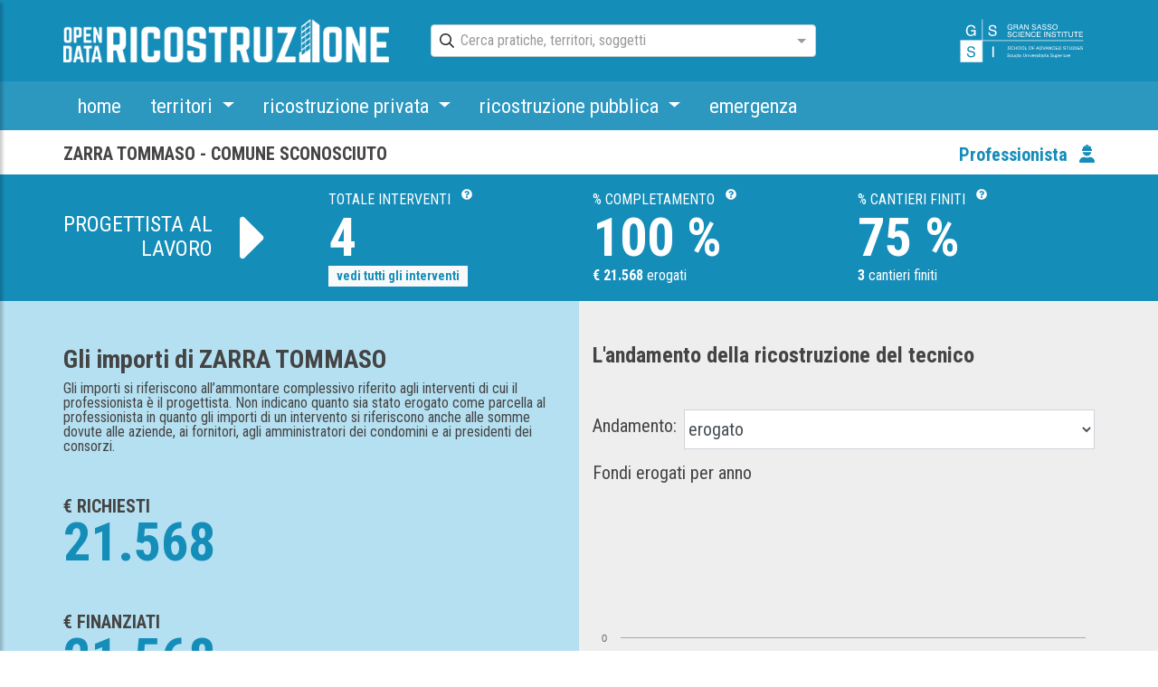

--- FILE ---
content_type: image/svg+xml
request_url: https://opendataricostruzione.gssi.it/assets/img/gssi-orizzontale-w.svg
body_size: 6133
content:
<?xml version="1.0" encoding="utf-8"?>
<!-- Generator: Adobe Illustrator 24.0.3, SVG Export Plug-In . SVG Version: 6.00 Build 0)  -->
<svg version="1.1" id="Livello_1" xmlns="http://www.w3.org/2000/svg" xmlns:xlink="http://www.w3.org/1999/xlink" x="0px" y="0px"
	 viewBox="0 0 841.9 306" style="enable-background:new 0 0 841.9 306;" xml:space="preserve">
<style type="text/css">
	.st0{fill:#FFFFFF;}
	.st1{fill:none;stroke:#FFFFFF;stroke-width:4;stroke-miterlimit:10;}
</style>
<g>
	<path class="st0" d="M110.9,54.2c6.7,3.6,10.8,9.8,12.3,18.8H114c-1.1-5-3.4-8.6-6.8-10.9c-3.4-2.3-7.8-3.4-13-3.4
		c-6.2,0-11.4,2.4-15.7,7.1c-4.2,4.7-6.4,11.8-6.4,21.2c0,8.1,1.7,14.7,5.2,19.8c3.5,5.1,9.2,7.7,17.1,7.7c6,0,11.1-1.8,15-5.4
		s6-9.4,6.1-17.4H94.3V84h30v36.6h-6l-2.2-8.8c-3.1,3.4-5.8,5.8-8.2,7.2c-4,2.3-9.1,3.4-15.2,3.4c-8,0-14.8-2.6-20.6-7.9
		c-6.3-6.6-9.4-15.6-9.4-27.1c0-11.4,3.1-20.6,9.2-27.3c5.8-6.5,13.3-9.7,22.6-9.7C100.8,50.5,106.3,51.7,110.9,54.2z"/>
</g>
<g>
	<path class="st0" d="M214.9,98.6c0.2,3.9,1.1,7,2.6,9.4c3,4.5,8.2,6.8,15.6,6.8c3.3,0,6.4-0.5,9.1-1.5c5.3-1.9,8-5.4,8-10.3
		c0-3.7-1.1-6.4-3.4-8c-2.3-1.6-5.9-2.9-10.7-4l-9-2.1c-5.9-1.4-10-2.9-12.4-4.5c-4.2-2.9-6.3-7.1-6.3-12.8c0-6.1,2.1-11.2,6.2-15.1
		c4.1-3.9,10-5.9,17.6-5.9c7,0,12.9,1.7,17.8,5.2c4.9,3.5,7.3,9,7.3,16.6h-8.7c-0.4-3.7-1.4-6.5-2.9-8.4c-2.7-3.6-7.3-5.4-13.8-5.4
		c-5.2,0-9,1.1-11.3,3.4s-3.4,5-3.4,8c0,3.4,1.4,5.8,4.1,7.4c1.8,1,5.8,2.2,12,3.7l9.3,2.2c4.5,1.1,7.9,2.5,10.4,4.3
		c4.2,3.2,6.3,7.8,6.3,13.9c0,7.6-2.7,13-8.1,16.2c-5.4,3.3-11.6,4.9-18.7,4.9c-8.3,0-14.8-2.2-19.5-6.5s-7-10.2-6.9-17.5H214.9
		L214.9,98.6z"/>
</g>
<path class="st0" d="M26.5,150.5V291H167V150.5H26.5z M113.6,255.2c-5.4,3.3-11.6,4.9-18.7,4.9c-8.3,0-14.8-2.2-19.5-6.5
	c-4.7-4.3-7-10.2-6.9-17.5h8.8c0.2,3.9,1.1,7,2.6,9.4c3,4.5,8.2,6.8,15.6,6.8c3.3,0,6.4-0.5,9.1-1.5c5.3-1.9,8-5.4,8-10.3
	c0-3.7-1.1-6.4-3.4-8c-2.3-1.6-5.9-2.9-10.7-4l-9-2.1c-5.9-1.4-10-2.9-12.4-4.5c-4.2-2.9-6.3-7.1-6.3-12.8c0-6.1,2.1-11.2,6.2-15.1
	c4.1-3.9,10-5.9,17.6-5.9c7,0,12.9,1.7,17.8,5.2c4.9,3.5,7.3,9,7.3,16.6H111c-0.4-3.7-1.4-6.5-2.9-8.4c-2.7-3.6-7.3-5.4-13.8-5.4
	c-5.2,0-9,1.1-11.3,3.4s-3.4,5-3.4,8c0,3.4,1.4,5.8,4.1,7.4c1.8,1,5.8,2.2,12,3.7l9.3,2.2c4.5,1.1,7.9,2.5,10.4,4.3
	c4.2,3.2,6.3,7.8,6.3,13.9C121.7,246.6,119,252,113.6,255.2z"/>
<g>
	<path class="st0" d="M231.8,189.8h9.4v68.4h-9.4V189.8z"/>
</g>
<g>
	<path class="st0" d="M353.1,47.2c3.4,1.8,5.5,5,6.3,9.6h-4.7c-0.6-2.5-1.7-4.4-3.5-5.6c-1.8-1.2-4-1.7-6.6-1.7
		c-3.2,0-5.8,1.2-8,3.6s-3.2,6-3.2,10.8c0,4.1,0.9,7.5,2.7,10.1c1.8,2.6,4.7,3.9,8.7,3.9c3.1,0,5.6-0.9,7.7-2.7
		c2-1.8,3.1-4.8,3.1-8.9h-10.9v-3.9H360V81h-3l-1.1-4.5c-1.6,1.8-3,3-4.2,3.7c-2,1.2-4.6,1.8-7.8,1.8c-4.1,0-7.6-1.3-10.5-4
		c-3.2-3.4-4.8-8-4.8-13.8s1.6-10.5,4.7-13.9c3-3.3,6.8-4.9,11.5-4.9C348,45.3,350.8,45.9,353.1,47.2z"/>
	<path class="st0" d="M368.9,46.2h15.8c2.6,0,4.8,0.4,6.5,1.2c3.2,1.5,4.8,4.2,4.8,8.2c0,2.1-0.4,3.8-1.3,5.1s-2.1,2.4-3.6,3.2
		c1.4,0.6,2.4,1.3,3.1,2.2c0.7,0.9,1.1,2.4,1.1,4.4l0.2,4.7c0,1.3,0.2,2.3,0.3,3c0.3,1.1,0.8,1.8,1.5,2.1V81h-5.8
		c-0.2-0.3-0.3-0.7-0.4-1.2s-0.2-1.4-0.2-2.8l-0.3-5.8c-0.1-2.3-0.9-3.8-2.5-4.6c-0.9-0.4-2.2-0.6-4.1-0.6h-10.4v15h-4.7V46.2
		L368.9,46.2z M384.2,62.1c2.2,0,3.9-0.4,5.1-1.3c1.3-0.9,1.9-2.5,1.9-4.8c0-2.5-0.9-4.2-2.6-5.1c-0.9-0.5-2.2-0.7-3.8-0.7h-11.2
		v11.9H384.2z"/>
	<path class="st0" d="M414.1,46.2h5.3L432.1,81h-5.2l-3.6-10.4h-13.7L405.8,81H401L414.1,46.2z M421.9,66.7l-5.4-15.4L411,66.7
		H421.9z"/>
	<path class="st0" d="M436.9,46.2h5.6l17.4,28.1V46.2h4.5V81h-5.3l-17.6-28.1V81H437V46.2H436.9z"/>
	<path class="st0" d="M489.7,69.8c0.1,2,0.6,3.6,1.3,4.8c1.5,2.3,4.2,3.5,8,3.5c1.7,0,3.3-0.3,4.7-0.8c2.7-1,4.1-2.7,4.1-5.3
		c0-1.9-0.6-3.2-1.7-4.1c-1.2-0.8-3-1.5-5.5-2.1l-4.6-1.1c-3-0.7-5.1-1.5-6.3-2.3c-2.1-1.5-3.2-3.6-3.2-6.5c0-3.1,1.1-5.7,3.2-7.7
		s5.1-3,9-3c3.6,0,6.6,0.9,9.1,2.6c2.5,1.8,3.7,4.6,3.7,8.5h-4.4c-0.2-1.9-0.7-3.3-1.5-4.3c-1.4-1.8-3.7-2.7-7-2.7
		c-2.7,0-4.6,0.6-5.8,1.8s-1.8,2.5-1.8,4.1c0,1.7,0.7,3,2.1,3.7c0.9,0.5,2.9,1.1,6.1,1.9l4.7,1.1c2.3,0.5,4,1.3,5.3,2.2
		c2.1,1.6,3.2,4,3.2,7.1c0,3.9-1.4,6.6-4.1,8.3c-2.7,1.7-5.9,2.5-9.5,2.5c-4.2,0-7.5-1.1-9.9-3.3c-2.4-2.2-3.6-5.2-3.5-8.9
		L489.7,69.8L489.7,69.8z"/>
	<path class="st0" d="M529.8,46.2h5.3L547.8,81h-5.2L539,70.6h-13.7L521.5,81h-4.8L529.8,46.2z M537.6,66.7l-5.4-15.4l-5.6,15.4
		H537.6z"/>
	<path class="st0" d="M555.7,69.8c0.1,2,0.6,3.6,1.3,4.8c1.5,2.3,4.2,3.5,8,3.5c1.7,0,3.3-0.3,4.7-0.8c2.7-1,4.1-2.7,4.1-5.3
		c0-1.9-0.6-3.2-1.7-4.1c-1.2-0.8-3-1.5-5.5-2.1l-4.6-1.1c-3-0.7-5.1-1.5-6.3-2.3c-2.1-1.5-3.2-3.6-3.2-6.5c0-3.1,1.1-5.7,3.2-7.7
		s5.1-3,9-3c3.6,0,6.6,0.9,9.1,2.6c2.5,1.8,3.7,4.6,3.7,8.5h-4.4c-0.2-1.9-0.7-3.3-1.5-4.3c-1.4-1.8-3.7-2.7-7-2.7
		c-2.7,0-4.6,0.6-5.8,1.8s-1.8,2.5-1.8,4.1c0,1.7,0.7,3,2.1,3.7c0.9,0.5,2.9,1.1,6.1,1.9l4.7,1.1c2.3,0.5,4,1.3,5.3,2.2
		c2.1,1.6,3.2,4,3.2,7.1c0,3.9-1.4,6.6-4.1,8.3c-2.7,1.7-5.9,2.5-9.5,2.5c-4.2,0-7.5-1.1-9.9-3.3c-2.4-2.2-3.6-5.2-3.5-8.9
		L555.7,69.8L555.7,69.8z"/>
	<path class="st0" d="M588.7,69.8c0.1,2,0.6,3.6,1.3,4.8c1.5,2.3,4.2,3.5,8,3.5c1.7,0,3.3-0.3,4.7-0.8c2.7-1,4.1-2.7,4.1-5.3
		c0-1.9-0.6-3.2-1.7-4.1c-1.2-0.8-3-1.5-5.5-2.1l-4.6-1.1c-3-0.7-5.1-1.5-6.3-2.3c-2.1-1.5-3.2-3.6-3.2-6.5c0-3.1,1.1-5.7,3.2-7.7
		s5.1-3,9-3c3.6,0,6.6,0.9,9.1,2.6c2.5,1.8,3.7,4.6,3.7,8.5h-4.4c-0.2-1.9-0.7-3.3-1.5-4.3c-1.4-1.8-3.7-2.7-7-2.7
		c-2.7,0-4.6,0.6-5.8,1.8s-1.8,2.5-1.8,4.1c0,1.7,0.7,3,2.1,3.7c0.9,0.5,2.9,1.1,6.1,1.9l4.7,1.1c2.3,0.5,4,1.3,5.3,2.2
		c2.1,1.6,3.2,4,3.2,7.1c0,3.9-1.4,6.6-4.1,8.3c-2.7,1.7-5.9,2.5-9.5,2.5c-4.2,0-7.5-1.1-9.9-3.3c-2.4-2.2-3.6-5.2-3.5-8.9
		L588.7,69.8L588.7,69.8z"/>
	<path class="st0" d="M647.3,51.1c2.3,3.1,3.5,7,3.5,11.8c0,5.2-1.3,9.5-4,13c-3.1,4-7.5,6.1-13.3,6.1c-5.4,0-9.6-1.8-12.6-5.3
		c-2.7-3.4-4.1-7.7-4.1-12.9c0-4.7,1.2-8.7,3.5-12.1c3-4.3,7.4-6.5,13.3-6.5C639.7,45.2,644.3,47.2,647.3,51.1z M643.1,73.3
		c1.9-3,2.8-6.4,2.8-10.3c0-4.1-1.1-7.4-3.2-9.9c-2.1-2.5-5.1-3.8-8.8-3.8c-3.6,0-6.5,1.2-8.8,3.7s-3.4,6.1-3.4,11
		c0,3.9,1,7.1,2.9,9.8c2,2.7,5.1,4,9.5,4C638.2,77.8,641.2,76.3,643.1,73.3z"/>
	<path class="st0" d="M333,117.7c0.1,2,0.6,3.6,1.3,4.8c1.5,2.3,4.2,3.5,8,3.5c1.7,0,3.3-0.3,4.7-0.8c2.7-1,4.1-2.7,4.1-5.3
		c0-1.9-0.6-3.2-1.7-4.1c-1.2-0.8-3-1.5-5.5-2.1l-4.6-1.1c-3-0.7-5.1-1.5-6.3-2.3c-2.1-1.5-3.2-3.6-3.2-6.5c0-3.1,1.1-5.7,3.2-7.7
		s5.1-3,9-3c3.6,0,6.6,0.9,9.1,2.6s3.7,4.6,3.7,8.5h-4.4c-0.2-1.9-0.7-3.3-1.5-4.3c-1.4-1.8-3.7-2.7-7-2.7c-2.7,0-4.6,0.6-5.8,1.8
		c-1.2,1.2-1.8,2.5-1.8,4.1c0,1.7,0.7,3,2.1,3.7c0.9,0.5,2.9,1.1,6.1,1.9l4.7,1.1c2.3,0.5,4,1.3,5.3,2.2c2.1,1.6,3.2,4,3.2,7.1
		c0,3.9-1.4,6.6-4.1,8.3s-5.9,2.5-9.5,2.5c-4.2,0-7.5-1.1-9.9-3.3c-2.4-2.2-3.6-5.2-3.5-8.9L333,117.7L333,117.7z"/>
	<path class="st0" d="M387.6,96.6c2.4,2.3,3.7,5,4,7.9H387c-0.5-2.2-1.5-4-3.1-5.3c-1.5-1.3-3.7-2-6.4-2c-3.4,0-6.1,1.2-8.2,3.6
		s-3.1,6.1-3.1,11.1c0,4.1,0.9,7.4,2.8,9.9s4.7,3.8,8.4,3.8c3.4,0,6-1.3,7.8-4c0.9-1.4,1.7-3.3,2.1-5.5h4.6c-0.4,3.7-1.8,6.7-4,9.2
		c-2.7,3-6.4,4.5-11.1,4.5c-4,0-7.4-1.2-10.1-3.7c-3.6-3.2-5.4-8.2-5.4-15c0-5.1,1.3-9.4,4-12.6c2.9-3.6,6.9-5.4,12-5.4
		C381.8,93.2,385.1,94.3,387.6,96.6z"/>
	<path class="st0" d="M399.6,94.1h4.8v34.8h-4.8V94.1z"/>
	<path class="st0" d="M413.1,94.1h25.3v4.3h-20.7V109h19.1v4h-19.1v11.8h21v4.2h-25.6L413.1,94.1L413.1,94.1z"/>
	<path class="st0" d="M445.6,94.1h5.6l17.4,28.1V94.1h4.5v34.8h-5.3l-17.6-28.1v28.1h-4.5V94.1H445.6z"/>
	<path class="st0" d="M505.9,96.6c2.4,2.3,3.7,5,4,7.9h-4.6c-0.5-2.2-1.5-4-3.1-5.3c-1.5-1.3-3.7-2-6.4-2c-3.4,0-6.1,1.2-8.2,3.6
		s-3.1,6.1-3.1,11.1c0,4.1,0.9,7.4,2.8,9.9s4.7,3.8,8.4,3.8c3.4,0,6-1.3,7.8-4c0.9-1.4,1.7-3.3,2.1-5.5h4.6c-0.4,3.7-1.8,6.7-4,9.2
		c-2.7,3-6.4,4.5-11.1,4.5c-4,0-7.4-1.2-10.1-3.7c-3.6-3.2-5.4-8.2-5.4-15c0-5.1,1.3-9.4,4-12.6c2.9-3.6,6.9-5.4,12-5.4
		C500.1,93.2,503.5,94.3,505.9,96.6z"/>
	<path class="st0" d="M517.4,94.1h25.3v4.3H522V109h19.1v4H522v11.8h21v4.2h-25.6V94.1L517.4,94.1z"/>
	<path class="st0" d="M565.1,94.1h4.8v34.8h-4.8V94.1z"/>
	<path class="st0" d="M578.1,94.1h5.6l17.4,28.1V94.1h4.5v34.8h-5.3l-17.6-28.1v28.1h-4.5V94.1H578.1z"/>
	<path class="st0" d="M616.8,117.7c0.1,2,0.6,3.6,1.3,4.8c1.5,2.3,4.2,3.5,8,3.5c1.7,0,3.3-0.3,4.7-0.8c2.7-1,4.1-2.7,4.1-5.3
		c0-1.9-0.6-3.2-1.7-4.1c-1.2-0.8-3-1.5-5.5-2.1l-4.6-1.1c-3-0.7-5.1-1.5-6.3-2.3c-2.1-1.5-3.2-3.6-3.2-6.5c0-3.1,1.1-5.7,3.2-7.7
		s5.1-3,9-3c3.6,0,6.6,0.9,9.1,2.6c2.5,1.8,3.7,4.6,3.7,8.5H634c-0.2-1.9-0.7-3.3-1.5-4.3c-1.4-1.8-3.7-2.7-7-2.7
		c-2.7,0-4.6,0.6-5.8,1.8s-1.8,2.5-1.8,4.1c0,1.7,0.7,3,2.1,3.7c0.9,0.5,2.9,1.1,6.1,1.9l4.7,1.1c2.3,0.5,4,1.3,5.3,2.2
		c2.1,1.6,3.2,4,3.2,7.1c0,3.9-1.4,6.6-4.1,8.3c-2.7,1.7-5.9,2.5-9.5,2.5c-4.2,0-7.5-1.1-9.9-3.3c-2.4-2.2-3.6-5.2-3.5-8.9
		L616.8,117.7L616.8,117.7z"/>
	<path class="st0" d="M672,94.1v4.2h-11.7V129h-4.8V98.3h-11.7v-4.2C643.8,94.1,672,94.1,672,94.1z"/>
	<path class="st0" d="M678,94.1h4.8v34.8H678V94.1z"/>
	<path class="st0" d="M716.3,94.1v4.2h-11.7V129h-4.8V98.3h-11.7v-4.2C688.1,94.1,716.3,94.1,716.3,94.1z"/>
	<path class="st0" d="M726.4,94.1v21.5c0,2.5,0.5,4.6,1.4,6.3c1.4,2.5,3.8,3.8,7.2,3.8c4,0,6.8-1.4,8.2-4.1c0.8-1.5,1.2-3.5,1.2-6
		V94.1h4.8v19.6c0,4.3-0.6,7.6-1.7,9.9c-2.1,4.2-6.1,6.3-12,6.3s-9.9-2.1-12-6.3c-1.2-2.3-1.7-5.6-1.7-9.9V94.1H726.4z"/>
	<path class="st0" d="M782.2,94.1v4.2h-11.7V129h-4.8V98.3H754v-4.2C754,94.1,782.2,94.1,782.2,94.1z"/>
	<path class="st0" d="M787.6,94.1h25.3v4.3h-20.7V109h19.1v4h-19.1v11.8h21v4.2h-25.6V94.1z"/>
</g>
<g>
	<path class="st0" d="M332.4,203.9c0.1,1.2,0.3,2.2,0.8,2.9c0.9,1.4,2.5,2.1,4.9,2.1c1,0,2-0.2,2.8-0.5c1.7-0.6,2.5-1.7,2.5-3.2
		c0-1.2-0.4-2-1.1-2.5s-1.8-0.9-3.3-1.3l-2.8-0.7c-1.8-0.4-3.1-0.9-3.9-1.4c-1.3-0.9-2-2.2-2-4c0-1.9,0.6-3.5,1.9-4.7
		s3.1-1.8,5.5-1.8c2.2,0,4,0.5,5.5,1.6s2.3,2.8,2.3,5.2h-2.7c-0.1-1.1-0.4-2-0.9-2.6c-0.8-1.1-2.3-1.7-4.3-1.7
		c-1.6,0-2.8,0.4-3.5,1.1c-0.7,0.7-1.1,1.5-1.1,2.5s0.4,1.8,1.3,2.3c0.6,0.3,1.8,0.7,3.7,1.2l2.9,0.7c1.4,0.3,2.5,0.8,3.2,1.3
		c1.3,1,2,2.4,2,4.3c0,2.4-0.8,4-2.5,5.1c-1.7,1-3.6,1.5-5.8,1.5c-2.6,0-4.6-0.7-6.1-2s-2.2-3.2-2.1-5.5L332.4,203.9L332.4,203.9z"
		/>
	<path class="st0" d="M365.6,191c1.5,1.4,2.3,3,2.4,4.8h-2.8c-0.3-1.4-0.9-2.5-1.9-3.3c-0.9-0.8-2.2-1.2-3.9-1.2
		c-2.1,0-3.7,0.7-5,2.2s-1.9,3.7-1.9,6.8c0,2.5,0.6,4.5,1.7,6.1s2.8,2.3,5.1,2.3c2.1,0,3.7-0.8,4.8-2.4c0.6-0.9,1-2,1.3-3.4h2.8
		c-0.2,2.2-1.1,4.1-2.5,5.6c-1.7,1.8-3.9,2.7-6.8,2.7c-2.4,0-4.5-0.7-6.2-2.2c-2.2-2-3.3-5-3.3-9.2c0-3.1,0.8-5.7,2.5-7.7
		c1.8-2.2,4.2-3.3,7.3-3.3C362.1,188.9,364.1,189.6,365.6,191z"/>
	<path class="st0" d="M372.4,189.5h2.9v8.8h10.9v-8.8h2.9v21.3h-2.9v-9.9h-10.9v9.9h-2.9V189.5z"/>
	<path class="st0" d="M411.5,192.5c1.4,1.9,2.1,4.3,2.1,7.2c0,3.2-0.8,5.8-2.4,7.9c-1.9,2.5-4.6,3.7-8.1,3.7c-3.3,0-5.8-1.1-7.7-3.2
		c-1.7-2.1-2.5-4.7-2.5-7.9c0-2.9,0.7-5.3,2.1-7.4c1.8-2.6,4.5-3.9,8.1-3.9C406.9,188.9,409.7,190.1,411.5,192.5z M409,206.1
		c1.1-1.8,1.7-3.9,1.7-6.3c0-2.5-0.7-4.5-2-6s-3.1-2.3-5.4-2.3c-2.2,0-4,0.8-5.4,2.3s-2.1,3.7-2.1,6.7c0,2.4,0.6,4.3,1.8,6
		s3.1,2.4,5.8,2.4C406,208.8,407.8,207.9,409,206.1z"/>
	<path class="st0" d="M434.9,192.5c1.4,1.9,2.1,4.3,2.1,7.2c0,3.2-0.8,5.8-2.4,7.9c-1.9,2.5-4.6,3.7-8.1,3.7c-3.3,0-5.8-1.1-7.7-3.2
		c-1.7-2.1-2.5-4.7-2.5-7.9c0-2.9,0.7-5.3,2.1-7.4c1.8-2.6,4.5-3.9,8.1-3.9C430.3,188.9,433.1,190.1,434.9,192.5z M432.3,206.1
		c1.1-1.8,1.7-3.9,1.7-6.3c0-2.5-0.7-4.5-2-6s-3.1-2.3-5.4-2.3c-2.2,0-4,0.8-5.4,2.3s-2.1,3.7-2.1,6.7c0,2.4,0.6,4.3,1.8,6
		s3.1,2.4,5.8,2.4C429.4,208.8,431.2,207.9,432.3,206.1z"/>
	<path class="st0" d="M440.7,189.5h2.9v18.7h10.7v2.5h-13.6V189.5z"/>
	<path class="st0" d="M482.5,192.5c1.4,1.9,2.1,4.3,2.1,7.2c0,3.2-0.8,5.8-2.4,7.9c-1.9,2.5-4.6,3.7-8.1,3.7c-3.3,0-5.8-1.1-7.7-3.2
		c-1.7-2.1-2.5-4.7-2.5-7.9c0-2.9,0.7-5.3,2.1-7.4c1.8-2.6,4.5-3.9,8.1-3.9C477.9,188.9,480.7,190.1,482.5,192.5z M479.9,206.1
		c1.1-1.8,1.7-3.9,1.7-6.3c0-2.5-0.7-4.5-2-6s-3.1-2.3-5.4-2.3c-2.2,0-4,0.8-5.4,2.3s-2.1,3.7-2.1,6.7c0,2.4,0.6,4.3,1.8,6
		s3.1,2.4,5.8,2.4C477,208.8,478.8,207.9,479.9,206.1z"/>
	<path class="st0" d="M488.6,189.5h14.8v2.6h-11.9v6.5h10.4v2.5h-10.4v9.7h-2.9V189.5z"/>
	<path class="st0" d="M519.8,189.5h3.3l7.7,21.3h-3.2l-2.2-6.4h-8.3l-2.3,6.4h-3L519.8,189.5z M524.6,202l-3.3-9.4l-3.4,9.4H524.6z"
		/>
	<path class="st0" d="M533.8,189.5h8.5c2.9,0,5.1,1,6.7,3.1c1.4,1.9,2.1,4.3,2.1,7.2c0,2.3-0.4,4.3-1.3,6.1c-1.5,3.2-4,4.8-7.6,4.8
		h-8.5L533.8,189.5L533.8,189.5z M541.8,208.3c1,0,1.7-0.1,2.3-0.3c1.1-0.4,2-1.1,2.7-2.2c0.6-0.9,1-2,1.2-3.3
		c0.1-0.8,0.2-1.5,0.2-2.2c0-2.6-0.5-4.7-1.5-6.1c-1-1.5-2.7-2.2-4.9-2.2h-5v16.3H541.8L541.8,208.3z"/>
	<path class="st0" d="M557.1,189.5l6.1,18.1l6-18.1h3.2l-7.8,21.3h-3.1l-7.7-21.3H557.1z"/>
	<path class="st0" d="M579.5,189.5h3.3l7.7,21.3h-3.2l-2.2-6.4h-8.3l-2.3,6.4h-3L579.5,189.5z M584.3,202l-3.3-9.4l-3.4,9.4H584.3z"
		/>
	<path class="st0" d="M593.4,189.5h3.4l10.6,17.2v-17.2h2.8v21.3H607l-10.8-17.2v17.2h-2.8V189.5z"/>
	<path class="st0" d="M630.1,191c1.5,1.4,2.3,3,2.4,4.8h-2.8c-0.3-1.4-0.9-2.5-1.9-3.3c-0.9-0.8-2.2-1.2-3.9-1.2
		c-2.1,0-3.7,0.7-5,2.2s-1.9,3.7-1.9,6.8c0,2.5,0.6,4.5,1.7,6.1s2.8,2.3,5.1,2.3c2.1,0,3.7-0.8,4.8-2.4c0.6-0.9,1-2,1.3-3.4h2.8
		c-0.2,2.2-1.1,4.1-2.5,5.6c-1.7,1.8-3.9,2.7-6.8,2.7c-2.4,0-4.5-0.7-6.2-2.2c-2.2-2-3.3-5-3.3-9.2c0-3.1,0.8-5.7,2.5-7.7
		c1.8-2.2,4.2-3.3,7.3-3.3C626.6,188.9,628.7,189.6,630.1,191z"/>
	<path class="st0" d="M637.1,189.5h15.4v2.6h-12.6v6.5h11.7v2.5h-11.7v7.2h12.8v2.5H637L637.1,189.5L637.1,189.5z"/>
	<path class="st0" d="M657,189.5h8.5c2.9,0,5.1,1,6.7,3.1c1.4,1.9,2.1,4.3,2.1,7.2c0,2.3-0.4,4.3-1.3,6.1c-1.5,3.2-4,4.8-7.6,4.8
		H657V189.5z M665,208.3c1,0,1.7-0.1,2.3-0.3c1.1-0.4,2-1.1,2.7-2.2c0.6-0.9,1-2,1.2-3.3c0.1-0.8,0.2-1.5,0.2-2.2
		c0-2.6-0.5-4.7-1.5-6.1c-1-1.5-2.7-2.2-4.9-2.2h-5v16.3H665L665,208.3z"/>
	<path class="st0" d="M689,203.9c0.1,1.2,0.3,2.2,0.8,2.9c0.9,1.4,2.5,2.1,4.9,2.1c1,0,2-0.2,2.8-0.5c1.7-0.6,2.5-1.7,2.5-3.2
		c0-1.2-0.4-2-1.1-2.5c-0.7-0.5-1.8-0.9-3.3-1.3l-2.8-0.7c-1.8-0.4-3.1-0.9-3.9-1.4c-1.3-0.9-2-2.2-2-4c0-1.9,0.6-3.5,1.9-4.7
		c1.3-1.2,3.1-1.8,5.5-1.8c2.2,0,4,0.5,5.5,1.6s2.3,2.8,2.3,5.2h-2.7c-0.1-1.1-0.4-2-0.9-2.6c-0.8-1.1-2.3-1.7-4.3-1.7
		c-1.6,0-2.8,0.4-3.5,1.1c-0.7,0.7-1.1,1.5-1.1,2.5s0.4,1.8,1.3,2.3c0.6,0.3,1.8,0.7,3.7,1.2l2.9,0.7c1.4,0.3,2.5,0.8,3.2,1.3
		c1.3,1,2,2.4,2,4.3c0,2.4-0.8,4-2.5,5.1s-3.6,1.5-5.8,1.5c-2.6,0-4.6-0.7-6.1-2s-2.2-3.2-2.1-5.5L689,203.9L689,203.9z"/>
	<path class="st0" d="M722.7,189.5v2.5h-7.2v18.7h-2.9V192h-7.2v-2.5H722.7z"/>
	<path class="st0" d="M728.7,189.5v13.1c0,1.5,0.3,2.8,0.9,3.9c0.9,1.5,2.3,2.3,4.4,2.3c2.5,0,4.1-0.8,5-2.5
		c0.5-0.9,0.7-2.1,0.7-3.7v-13.1h2.9v11.9c0,2.6-0.4,4.6-1.1,6c-1.3,2.6-3.7,3.9-7.4,3.9c-3.6,0-6-1.3-7.3-3.9
		c-0.7-1.4-1.1-3.4-1.1-6v-11.9H728.7z"/>
	<path class="st0" d="M747.5,189.5h8.5c2.9,0,5.1,1,6.7,3.1c1.4,1.9,2.1,4.3,2.1,7.2c0,2.3-0.4,4.3-1.3,6.1c-1.5,3.2-4,4.8-7.6,4.8
		h-8.5L747.5,189.5L747.5,189.5z M755.4,208.3c1,0,1.7-0.1,2.3-0.3c1.1-0.4,2-1.1,2.7-2.2c0.6-0.9,1-2,1.2-3.3
		c0.1-0.8,0.2-1.5,0.2-2.2c0-2.6-0.5-4.7-1.5-6.1c-1-1.5-2.7-2.2-4.9-2.2h-5v16.3H755.4L755.4,208.3z"/>
	<path class="st0" d="M769.7,189.5h2.9v21.3h-2.9V189.5z"/>
	<path class="st0" d="M777.8,189.5h15.4v2.6h-12.6v6.5h11.7v2.5h-11.7v7.2h12.8v2.5h-15.7L777.8,189.5L777.8,189.5z"/>
	<path class="st0" d="M799.5,203.9c0.1,1.2,0.3,2.2,0.8,2.9c0.9,1.4,2.5,2.1,4.9,2.1c1,0,2-0.2,2.8-0.5c1.7-0.6,2.5-1.7,2.5-3.2
		c0-1.2-0.4-2-1.1-2.5c-0.7-0.5-1.8-0.9-3.3-1.3l-2.8-0.7c-1.8-0.4-3.1-0.9-3.9-1.4c-1.3-0.9-2-2.2-2-4c0-1.9,0.6-3.5,1.9-4.7
		c1.3-1.2,3.1-1.8,5.5-1.8c2.2,0,4,0.5,5.5,1.6s2.3,2.8,2.3,5.2H810c-0.1-1.1-0.4-2-0.9-2.6c-0.8-1.1-2.3-1.7-4.3-1.7
		c-1.6,0-2.8,0.4-3.5,1.1c-0.7,0.7-1.1,1.5-1.1,2.5s0.4,1.8,1.3,2.3c0.6,0.3,1.8,0.7,3.7,1.2l2.9,0.7c1.4,0.3,2.5,0.8,3.2,1.3
		c1.3,1,2,2.4,2,4.3c0,2.4-0.8,4-2.5,5.1s-3.6,1.5-5.8,1.5c-2.6,0-4.6-0.7-6.1-2s-2.2-3.2-2.1-5.5L799.5,203.9L799.5,203.9z"/>
</g>
<g>
	<g>
		<path class="st0" d="M330.4,251.3c0.1,1.2,0.3,2.2,0.8,2.9c0.9,1.4,2.5,2.1,4.9,2.1c1,0,2-0.2,2.8-0.5c1.7-0.6,2.5-1.7,2.5-3.2
			c0-1.2-0.4-2-1.1-2.5s-1.8-0.9-3.3-1.3l-2.8-0.7c-1.8-0.4-3.1-0.9-3.9-1.4c-1.3-0.9-2-2.2-2-4c0-1.9,0.6-3.5,1.9-4.7
			s3.1-1.8,5.5-1.8c2.2,0,4,0.5,5.5,1.6s2.3,2.8,2.3,5.2h-2.7c-0.1-1.1-0.4-2-0.9-2.6c-0.8-1.1-2.3-1.7-4.3-1.7
			c-1.6,0-2.8,0.4-3.5,1.1c-0.7,0.7-1.1,1.5-1.1,2.5s0.4,1.8,1.3,2.3c0.6,0.3,1.8,0.7,3.7,1.2l2.9,0.7c1.4,0.3,2.5,0.8,3.2,1.3
			c1.3,1,2,2.4,2,4.3c0,2.4-0.8,4-2.5,5.1c-1.7,1-3.6,1.5-5.8,1.5c-2.6,0-4.6-0.7-6.1-2c-1.5-1.3-2.2-3.2-2.1-5.5L330.4,251.3
			L330.4,251.3z"/>
		<path class="st0" d="M358.4,243.5c1.1,0.9,1.8,2.3,2,4.4h-2.5c-0.2-1-0.5-1.8-1.1-2.4c-0.5-0.6-1.4-0.9-2.6-0.9
			c-1.7,0-2.8,0.8-3.6,2.4c-0.5,1.1-0.7,2.3-0.7,3.9c0,1.6,0.3,2.9,1,3.9s1.7,1.6,3.1,1.6c1.1,0,1.9-0.3,2.6-1s1.1-1.6,1.3-2.7h2.5
			c-0.3,2.1-1,3.6-2.2,4.5c-1.2,1-2.6,1.4-4.4,1.4c-2,0-3.6-0.7-4.9-2.2s-1.8-3.3-1.8-5.6c0-2.7,0.7-4.8,2-6.4
			c1.3-1.5,3-2.3,5.1-2.3C355.9,242.2,357.3,242.6,358.4,243.5z"/>
		<path class="st0" d="M365.8,242.7V253c0,0.8,0.1,1.4,0.4,1.9c0.5,0.9,1.3,1.4,2.5,1.4c1.8,0,3-0.8,3.6-2.4
			c0.3-0.9,0.5-2.1,0.5-3.6v-7.6h2.6v15.5h-2.5v-2.3c-0.3,0.6-0.7,1.1-1.2,1.5c-1,0.8-2.2,1.2-3.6,1.2c-2.2,0-3.6-0.7-4.4-2.2
			c-0.4-0.8-0.6-1.8-0.6-3.2v-10.5L365.8,242.7L365.8,242.7z"/>
		<path class="st0" d="M391.1,244.2c1.4,1.3,2.1,3.3,2.1,5.9c0,2.5-0.6,4.6-1.8,6.2c-1.2,1.6-3.1,2.4-5.6,2.4c-2.1,0-3.8-0.7-5-2.2
			s-1.9-3.4-1.9-5.8c0-2.6,0.7-4.7,2-6.2s3.1-2.3,5.3-2.3C388.1,242.2,389.7,242.9,391.1,244.2z M389.5,254.5c0.6-1.3,1-2.8,1-4.4
			c0-1.4-0.2-2.6-0.7-3.5c-0.7-1.4-2-2.1-3.8-2.1c-1.6,0-2.7,0.6-3.4,1.8s-1.1,2.7-1.1,4.4c0,1.6,0.4,3,1.1,4.1s1.9,1.6,3.4,1.6
			C387.7,256.5,388.9,255.8,389.5,254.5z"/>
		<path class="st0" d="M396.6,236.9h2.6v21.3h-2.6V236.9z"/>
		<path class="st0" d="M411.7,248.8c0.6-0.1,1-0.3,1.2-0.8c0.1-0.2,0.2-0.6,0.2-1c0-0.9-0.3-1.5-0.9-1.9s-1.5-0.6-2.7-0.6
			c-1.4,0-2.3,0.4-2.9,1.1c-0.3,0.4-0.5,1-0.6,1.8h-2.4c0-1.9,0.7-3.2,1.9-4c1.2-0.8,2.6-1.1,4.1-1.1c1.8,0,3.3,0.3,4.4,1
			s1.7,1.8,1.7,3.2v8.9c0,0.3,0.1,0.5,0.2,0.7s0.3,0.2,0.7,0.2c0.1,0,0.2,0,0.4,0c0.1,0,0.3,0,0.5-0.1v1.9c-0.4,0.1-0.7,0.2-0.9,0.2
			c-0.2,0-0.5,0-0.9,0c-0.9,0-1.5-0.3-2-1c-0.2-0.3-0.4-0.8-0.4-1.4c-0.5,0.7-1.3,1.3-2.3,1.8s-2.1,0.8-3.3,0.8
			c-1.4,0-2.6-0.4-3.5-1.3s-1.4-2-1.4-3.3c0-1.4,0.4-2.6,1.3-3.3c0.9-0.8,2.1-1.3,3.5-1.5L411.7,248.8z M406.2,255.8
			c0.5,0.4,1.2,0.6,2,0.6c0.9,0,1.8-0.2,2.7-0.6c1.4-0.7,2.2-1.9,2.2-3.5v-2.1c-0.3,0.2-0.7,0.4-1.2,0.5s-1,0.2-1.5,0.3l-1.6,0.2
			c-0.9,0.1-1.7,0.3-2.1,0.6c-0.8,0.5-1.2,1.2-1.2,2.2C405.4,254.8,405.6,255.4,406.2,255.8z"/>
		<path class="st0" d="M432,236.9V250c0,1.5,0.3,2.8,0.9,3.9c0.9,1.5,2.3,2.3,4.4,2.3c2.5,0,4.1-0.8,5-2.5c0.5-0.9,0.7-2.1,0.7-3.7
			v-13.1h2.9v11.9c0,2.6-0.4,4.6-1.1,6c-1.3,2.6-3.7,3.9-7.4,3.9c-3.6,0-6-1.3-7.3-3.9c-0.7-1.4-1.1-3.4-1.1-6v-11.9H432z"/>
		<path class="st0" d="M450.1,242.7h2.5v2.2c0.7-0.9,1.5-1.6,2.3-2s1.7-0.6,2.7-0.6c2.2,0,3.7,0.8,4.5,2.3c0.4,0.8,0.6,2,0.6,3.6
			v9.9h-2.6v-9.8c0-0.9-0.1-1.7-0.4-2.3c-0.5-1-1.3-1.4-2.5-1.4c-0.6,0-1.1,0.1-1.5,0.2c-0.7,0.2-1.3,0.6-1.9,1.3
			c-0.4,0.5-0.7,1-0.8,1.6c-0.1,0.5-0.2,1.3-0.2,2.3v8.1h-2.6L450.1,242.7L450.1,242.7z"/>
		<path class="st0" d="M466.8,236.9h2.6v3h-2.6V236.9z M466.8,242.7h2.6v15.4h-2.6V242.7z"/>
		<path class="st0" d="M474.9,242.7l4.1,12.6l4.3-12.6h2.9l-5.8,15.5h-2.8l-5.7-15.5L474.9,242.7L474.9,242.7z"/>
		<path class="st0" d="M498.2,243.1c1,0.5,1.8,1.2,2.3,2s0.9,1.7,1,2.7c0.2,0.7,0.2,1.9,0.2,3.4h-11.3c0,1.6,0.4,2.8,1.1,3.8
			s1.8,1.4,3.2,1.4c1.4,0,2.4-0.5,3.2-1.4c0.5-0.5,0.8-1.1,1-1.8h2.6c-0.1,0.6-0.3,1.2-0.7,1.9c-0.4,0.7-0.8,1.3-1.3,1.7
			c-0.8,0.8-1.8,1.3-2.9,1.6c-0.6,0.2-1.3,0.2-2.1,0.2c-1.9,0-3.5-0.7-4.9-2.1c-1.3-1.4-2-3.4-2-5.9s0.7-4.5,2-6.1s3.1-2.3,5.3-2.3
			C496.2,242.3,497.2,242.6,498.2,243.1z M499.2,249.2c-0.1-1.1-0.4-2-0.7-2.7c-0.7-1.3-1.9-1.9-3.5-1.9c-1.2,0-2.2,0.4-3,1.3
			s-1.2,2-1.3,3.3L499.2,249.2L499.2,249.2z"/>
		<path class="st0" d="M505.4,242.7h2.5v2.7c0.2-0.5,0.7-1.2,1.5-1.9s1.7-1.1,2.7-1.1c0,0,0.1,0,0.2,0c0.1,0,0.3,0,0.6,0.1v2.8
			c-0.2,0-0.3,0-0.4-0.1c-0.1,0-0.3,0-0.4,0c-1.3,0-2.3,0.4-3,1.3c-0.7,0.8-1.1,1.8-1.1,2.9v8.9h-2.6L505.4,242.7L505.4,242.7z"/>
		<path class="st0" d="M517,253.3c0.1,0.9,0.3,1.5,0.7,2c0.7,0.8,1.8,1.3,3.5,1.3c1,0,1.9-0.2,2.6-0.6s1.1-1.1,1.1-1.9
			c0-0.7-0.3-1.2-0.9-1.5c-0.4-0.2-1.1-0.5-2.3-0.7l-2.1-0.5c-1.3-0.3-2.3-0.7-3-1.1c-1.1-0.7-1.7-1.7-1.7-2.9
			c0-1.5,0.5-2.7,1.6-3.6c1.1-0.9,2.5-1.4,4.3-1.4c2.4,0,4.1,0.7,5.1,2.1c0.7,0.9,1,1.8,1,2.8h-2.5c0-0.6-0.3-1.1-0.6-1.6
			c-0.6-0.7-1.7-1-3.2-1c-1,0-1.8,0.2-2.3,0.6s-0.8,0.9-0.8,1.5c0,0.7,0.3,1.2,1,1.6c0.4,0.2,1,0.5,1.7,0.6l1.8,0.4
			c1.9,0.5,3.2,0.9,3.8,1.3c1,0.7,1.5,1.7,1.5,3.1c0,1.4-0.5,2.6-1.6,3.6s-2.7,1.5-4.8,1.5c-2.3,0-4-0.5-5-1.6c-1-1-1.5-2.3-1.6-3.9
			L517,253.3L517,253.3z"/>
		<path class="st0" d="M530.5,236.9h2.6v3h-2.6V236.9z M530.5,242.7h2.6v15.4h-2.6V242.7z"/>
		<path class="st0" d="M537.8,238.3h2.6v4.3h2.5v2.1h-2.5v10.1c0,0.5,0.2,0.9,0.6,1.1c0.2,0.1,0.5,0.2,1,0.2c0.1,0,0.3,0,0.4,0
			c0.1,0,0.3,0,0.5,0v2.1c-0.3,0.1-0.6,0.1-0.9,0.2c-0.3,0-0.7,0.1-1,0.1c-1.2,0-2-0.3-2.5-0.9c-0.4-0.6-0.7-1.4-0.7-2.4v-10.3h-2.1
			v-2.1h2.1L537.8,238.3L537.8,238.3z"/>
		<path class="st0" d="M554,248.8c0.6-0.1,1-0.3,1.2-0.8c0.1-0.2,0.2-0.6,0.2-1c0-0.9-0.3-1.5-0.9-1.9c-0.6-0.4-1.5-0.6-2.7-0.6
			c-1.4,0-2.3,0.4-2.9,1.1c-0.3,0.4-0.5,1-0.6,1.8h-2.4c0-1.9,0.7-3.2,1.9-4s2.6-1.1,4.1-1.1c1.8,0,3.3,0.3,4.4,1
			c1.1,0.7,1.7,1.8,1.7,3.2v8.9c0,0.3,0.1,0.5,0.2,0.7c0.1,0.2,0.3,0.2,0.7,0.2c0.1,0,0.2,0,0.4,0c0.1,0,0.3,0,0.5-0.1v1.9
			c-0.4,0.1-0.7,0.2-0.9,0.2s-0.5,0-0.9,0c-0.9,0-1.5-0.3-2-1c-0.2-0.3-0.4-0.8-0.4-1.4c-0.5,0.7-1.3,1.3-2.3,1.8s-2.1,0.8-3.3,0.8
			c-1.4,0-2.6-0.4-3.5-1.3s-1.4-2-1.4-3.3c0-1.4,0.4-2.6,1.3-3.3c0.9-0.8,2.1-1.3,3.5-1.5L554,248.8z M548.5,255.8
			c0.6,0.4,1.2,0.6,2,0.6c0.9,0,1.8-0.2,2.7-0.6c1.4-0.7,2.2-1.9,2.2-3.5v-2.1c-0.3,0.2-0.7,0.4-1.2,0.5s-1,0.2-1.5,0.3l-1.6,0.2
			c-0.9,0.1-1.7,0.3-2.1,0.6c-0.8,0.5-1.2,1.2-1.2,2.2C547.7,254.8,548,255.4,548.5,255.8z"/>
		<path class="st0" d="M562.5,242.7h2.5v2.7c0.2-0.5,0.7-1.2,1.5-1.9s1.7-1.1,2.7-1.1c0,0,0.1,0,0.2,0c0.1,0,0.3,0,0.6,0.1v2.8
			c-0.2,0-0.3,0-0.4-0.1c-0.1,0-0.3,0-0.4,0c-1.3,0-2.3,0.4-3,1.3c-0.7,0.8-1.1,1.8-1.1,2.9v8.9h-2.6V242.7z"/>
		<path class="st0" d="M572.5,236.9h2.6v3h-2.6V236.9z M572.5,242.7h2.6v15.4h-2.6V242.7z"/>
		<path class="st0" d="M587.6,248.8c0.6-0.1,1-0.3,1.2-0.8c0.1-0.2,0.2-0.6,0.2-1c0-0.9-0.3-1.5-0.9-1.9c-0.6-0.4-1.5-0.6-2.7-0.6
			c-1.4,0-2.3,0.4-2.9,1.1c-0.3,0.4-0.5,1-0.6,1.8h-2.4c0-1.9,0.7-3.2,1.9-4s2.6-1.1,4.1-1.1c1.8,0,3.3,0.3,4.4,1
			c1.1,0.7,1.7,1.8,1.7,3.2v8.9c0,0.3,0.1,0.5,0.2,0.7c0.1,0.2,0.3,0.2,0.7,0.2c0.1,0,0.2,0,0.4,0c0.1,0,0.3,0,0.5-0.1v1.9
			c-0.4,0.1-0.7,0.2-0.9,0.2s-0.5,0-0.9,0c-0.9,0-1.5-0.3-2-1c-0.2-0.3-0.4-0.8-0.4-1.4c-0.5,0.7-1.3,1.3-2.3,1.8s-2.1,0.8-3.3,0.8
			c-1.4,0-2.6-0.4-3.5-1.3s-1.4-2-1.4-3.3c0-1.4,0.4-2.6,1.3-3.3c0.9-0.8,2.1-1.3,3.5-1.5L587.6,248.8z M582.1,255.8
			c0.6,0.4,1.2,0.6,2,0.6c0.9,0,1.8-0.2,2.7-0.6c1.4-0.7,2.2-1.9,2.2-3.5v-2.1c-0.3,0.2-0.7,0.4-1.2,0.5s-1,0.2-1.5,0.3l-1.6,0.2
			c-0.9,0.1-1.7,0.3-2.1,0.6c-0.8,0.5-1.2,1.2-1.2,2.2C581.3,254.8,581.6,255.4,582.1,255.8z"/>
		<path class="st0" d="M606.7,251.3c0.1,1.2,0.3,2.2,0.8,2.9c0.9,1.4,2.5,2.1,4.9,2.1c1,0,2-0.2,2.8-0.5c1.7-0.6,2.5-1.7,2.5-3.2
			c0-1.2-0.4-2-1.1-2.5c-0.7-0.5-1.8-0.9-3.3-1.3l-2.8-0.7c-1.8-0.4-3.1-0.9-3.9-1.4c-1.3-0.9-2-2.2-2-4c0-1.9,0.6-3.5,1.9-4.7
			c1.3-1.2,3.1-1.8,5.5-1.8c2.2,0,4,0.5,5.5,1.6s2.3,2.8,2.3,5.2h-2.7c-0.1-1.1-0.4-2-0.9-2.6c-0.8-1.1-2.3-1.7-4.3-1.7
			c-1.6,0-2.8,0.4-3.5,1.1c-0.7,0.7-1.1,1.5-1.1,2.5s0.4,1.8,1.3,2.3c0.6,0.3,1.8,0.7,3.7,1.2l2.9,0.7c1.4,0.3,2.5,0.8,3.2,1.3
			c1.3,1,2,2.4,2,4.3c0,2.4-0.8,4-2.5,5.1s-3.6,1.5-5.8,1.5c-2.6,0-4.6-0.7-6.1-2c-1.5-1.3-2.2-3.2-2.1-5.5L606.7,251.3L606.7,251.3
			z"/>
		<path class="st0" d="M627,242.7V253c0,0.8,0.1,1.4,0.4,1.9c0.5,0.9,1.3,1.4,2.5,1.4c1.8,0,3-0.8,3.6-2.4c0.3-0.9,0.5-2.1,0.5-3.6
			v-7.6h2.6v15.5h-2.5v-2.3c-0.3,0.6-0.7,1.1-1.2,1.5c-1,0.8-2.2,1.2-3.6,1.2c-2.2,0-3.6-0.7-4.4-2.2c-0.4-0.8-0.6-1.8-0.6-3.2
			v-10.5L627,242.7L627,242.7z"/>
		<path class="st0" d="M640.9,242.7h2.5v2.1c0.5-0.7,1.1-1.2,1.7-1.6c0.9-0.6,1.9-0.9,3.1-0.9c1.8,0,3.3,0.7,4.5,2s1.8,3.3,1.8,5.8
			c0,3.4-0.9,5.8-2.7,7.2c-1.1,0.9-2.4,1.4-3.9,1.4c-1.2,0-2.2-0.3-3-0.8c-0.5-0.3-1-0.8-1.6-1.5v7.9h-2.6v-21.6H640.9z
			 M650.7,254.9c0.8-1,1.2-2.5,1.2-4.6c0-1.2-0.2-2.3-0.5-3.2c-0.7-1.7-1.9-2.6-3.7-2.6s-3.1,0.9-3.7,2.7c-0.4,1-0.5,2.2-0.5,3.7
			c0,1.2,0.2,2.2,0.5,3.1c0.7,1.6,1.9,2.4,3.7,2.4C648.9,256.4,649.9,255.9,650.7,254.9z"/>
		<path class="st0" d="M667.4,243.1c1,0.5,1.8,1.2,2.3,2s0.9,1.7,1,2.7c0.2,0.7,0.2,1.9,0.2,3.4h-11.3c0,1.6,0.4,2.8,1.1,3.8
			s1.8,1.4,3.2,1.4s2.4-0.5,3.2-1.4c0.5-0.5,0.8-1.1,1-1.8h2.6c-0.1,0.6-0.3,1.2-0.7,1.9s-0.8,1.3-1.3,1.7c-0.8,0.8-1.8,1.3-2.9,1.6
			c-0.6,0.2-1.3,0.2-2.1,0.2c-1.9,0-3.5-0.7-4.9-2.1c-1.3-1.4-2-3.4-2-5.9s0.7-4.5,2-6.1s3.1-2.3,5.3-2.3
			C665.3,242.3,666.4,242.6,667.4,243.1z M668.3,249.2c-0.1-1.1-0.3-2-0.7-2.7c-0.7-1.3-1.9-1.9-3.5-1.9c-1.2,0-2.2,0.4-3,1.3
			s-1.2,2-1.3,3.3L668.3,249.2L668.3,249.2z"/>
		<path class="st0" d="M674.6,242.7h2.5v2.7c0.2-0.5,0.7-1.2,1.5-1.9s1.7-1.1,2.7-1.1c0,0,0.1,0,0.2,0c0.1,0,0.3,0,0.6,0.1v2.8
			c-0.2,0-0.3,0-0.4-0.1c-0.1,0-0.3,0-0.4,0c-1.3,0-2.3,0.4-3,1.3c-0.7,0.8-1.1,1.8-1.1,2.9v8.9h-2.6V242.7z"/>
		<path class="st0" d="M684.6,236.9h2.6v3h-2.6V236.9z M684.6,242.7h2.6v15.4h-2.6V242.7z"/>
		<path class="st0" d="M702.6,244.2c1.4,1.3,2.1,3.3,2.1,5.9c0,2.5-0.6,4.6-1.8,6.2c-1.2,1.6-3.1,2.4-5.6,2.4c-2.1,0-3.8-0.7-5-2.2
			c-1.2-1.4-1.9-3.4-1.9-5.8c0-2.6,0.7-4.7,2-6.2s3.1-2.3,5.3-2.3C699.6,242.2,701.3,242.9,702.6,244.2z M701,254.5
			c0.6-1.3,1-2.8,1-4.4c0-1.4-0.2-2.6-0.7-3.5c-0.7-1.4-2-2.1-3.8-2.1c-1.6,0-2.7,0.6-3.4,1.8s-1.1,2.7-1.1,4.4c0,1.6,0.4,3,1.1,4.1
			c0.7,1.1,1.9,1.6,3.4,1.6C699.2,256.5,700.4,255.8,701,254.5z"/>
		<path class="st0" d="M708.2,242.7h2.5v2.7c0.2-0.5,0.7-1.2,1.5-1.9s1.7-1.1,2.7-1.1c0,0,0.1,0,0.2,0c0.1,0,0.3,0,0.6,0.1v2.8
			c-0.2,0-0.3,0-0.4-0.1c-0.1,0-0.3,0-0.4,0c-1.3,0-2.3,0.4-3,1.3c-0.7,0.8-1.1,1.8-1.1,2.9v8.9h-2.6V242.7z"/>
		<path class="st0" d="M727.8,243.1c1,0.5,1.8,1.2,2.3,2s0.9,1.7,1,2.7c0.2,0.7,0.2,1.9,0.2,3.4H720c0,1.6,0.4,2.8,1.1,3.8
			s1.8,1.4,3.2,1.4s2.4-0.5,3.2-1.4c0.5-0.5,0.8-1.1,1-1.8h2.6c-0.1,0.6-0.3,1.2-0.7,1.9s-0.8,1.3-1.3,1.7c-0.8,0.8-1.8,1.3-2.9,1.6
			c-0.6,0.2-1.3,0.2-2.1,0.2c-1.9,0-3.5-0.7-4.9-2.1c-1.3-1.4-2-3.4-2-5.9s0.7-4.5,2-6.1s3.1-2.3,5.3-2.3
			C725.7,242.3,726.7,242.6,727.8,243.1z M728.7,249.2c-0.1-1.1-0.3-2-0.7-2.7c-0.7-1.3-1.9-1.9-3.5-1.9c-1.2,0-2.2,0.4-3,1.3
			s-1.2,2-1.3,3.3L728.7,249.2L728.7,249.2z"/>
	</g>
</g>
<line class="st1" x1="815.5" y1="151.5" x2="26.5" y2="151.5"/>
<line class="st1" x1="167" y1="291" x2="167" y2="14.5"/>
</svg>
